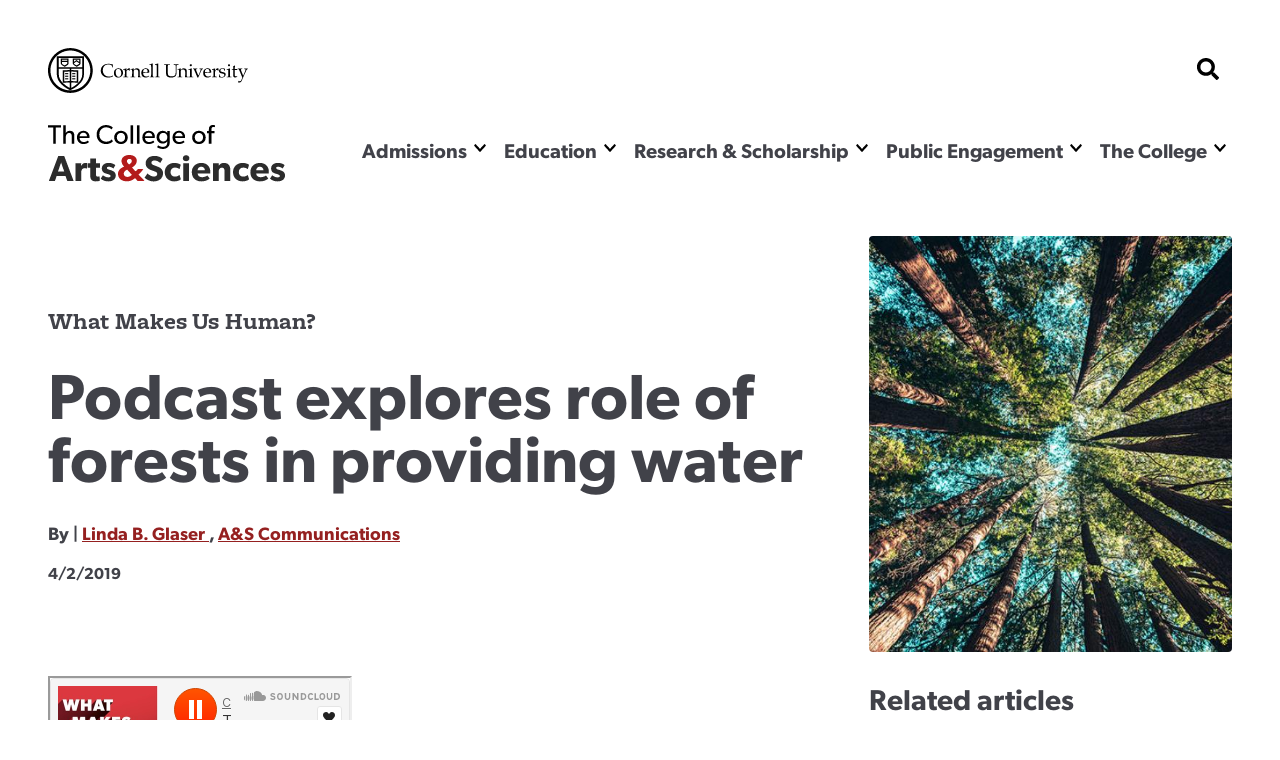

--- FILE ---
content_type: text/html; charset=UTF-8
request_url: https://as.cornell.edu/news/podcast-explores-role-forests-providing-water
body_size: 20412
content:
<!DOCTYPE html>

<html  lang="en" dir="ltr" prefix="og: https://ogp.me/ns#" >
                    <head>
            <script>
                document.getElementsByTagName("html")[0].classList.add('has-js');
            </script>
            <meta charset="utf-8" />
<meta name="description" content="“The Need for Trees,” a new episode of the “What Makes Us Human” podcast series, explores the critical role trees play in the earth’s water cycle." />
<link rel="canonical" href="https://as.cornell.edu/news/podcast-explores-role-forests-providing-water" />
<meta property="og:site_name" content="College of Arts &amp; Sciences" />
<meta property="og:url" content="https://as.cornell.edu/news/podcast-explores-role-forests-providing-water" />
<meta property="og:title" content="Podcast explores role of forests in providing water" />
<meta property="og:description" content="“The Need for Trees,” a new episode of the “What Makes Us Human” podcast series, explores the critical role trees play in the earth’s water cycle." />
<meta property="og:image" content="https://as.cornell.edutrees in a circle with the sky showing through" />
<meta name="Generator" content="Drupal 10 (https://www.drupal.org)" />
<meta name="MobileOptimized" content="width" />
<meta name="HandheldFriendly" content="true" />
<meta name="viewport" content="width=device-width, initial-scale=1.0" />
<link rel="icon" href="/sites/default/files/favicon-1_0.png" type="image/png" />

            <title>
                Podcast explores role of forests in providing water
            </title>
            <link rel="stylesheet" href="https://use.typekit.net/nqs5fcs.css">
            <link rel="stylesheet" media="all" href="/themes/contrib/stable/css/system/components/align.module.css?t8m0zh" />
<link rel="stylesheet" media="all" href="/themes/contrib/stable/css/system/components/fieldgroup.module.css?t8m0zh" />
<link rel="stylesheet" media="all" href="/themes/contrib/stable/css/system/components/container-inline.module.css?t8m0zh" />
<link rel="stylesheet" media="all" href="/themes/contrib/stable/css/system/components/clearfix.module.css?t8m0zh" />
<link rel="stylesheet" media="all" href="/themes/contrib/stable/css/system/components/details.module.css?t8m0zh" />
<link rel="stylesheet" media="all" href="/themes/contrib/stable/css/system/components/hidden.module.css?t8m0zh" />
<link rel="stylesheet" media="all" href="/themes/contrib/stable/css/system/components/item-list.module.css?t8m0zh" />
<link rel="stylesheet" media="all" href="/themes/contrib/stable/css/system/components/js.module.css?t8m0zh" />
<link rel="stylesheet" media="all" href="/themes/contrib/stable/css/system/components/nowrap.module.css?t8m0zh" />
<link rel="stylesheet" media="all" href="/themes/contrib/stable/css/system/components/position-container.module.css?t8m0zh" />
<link rel="stylesheet" media="all" href="/themes/contrib/stable/css/system/components/reset-appearance.module.css?t8m0zh" />
<link rel="stylesheet" media="all" href="/themes/contrib/stable/css/system/components/resize.module.css?t8m0zh" />
<link rel="stylesheet" media="all" href="/themes/contrib/stable/css/system/components/system-status-counter.css?t8m0zh" />
<link rel="stylesheet" media="all" href="/themes/contrib/stable/css/system/components/system-status-report-counters.css?t8m0zh" />
<link rel="stylesheet" media="all" href="/themes/contrib/stable/css/system/components/system-status-report-general-info.css?t8m0zh" />
<link rel="stylesheet" media="all" href="/themes/contrib/stable/css/system/components/tablesort.module.css?t8m0zh" />
<link rel="stylesheet" media="all" href="/themes/custom/curiosity/css/style.css?t8m0zh" />
<link rel="stylesheet" media="all" href="/themes/custom/curiosity/css/print.css?t8m0zh" />

            <script src="https://cdnjs.cloudflare.com/ajax/libs/gsap/3.11.4/gsap.min.js"></script>
<script src="https://cdnjs.cloudflare.com/ajax/libs/gsap/3.11.4/ScrollTrigger.min.js"></script>
<script src="https://cdn.jsdelivr.net/npm/gsap@3.12.5/dist/CustomEase.min.js"></script>

                        <script>
            window.MSInputMethodContext && document.documentMode && document.write( '<script src="https://cdn.jsdelivr.net/gh/nuxodin/ie11CustomProperties@4.1.0/ie11CustomProperties.min.js"><\/script>' );
            </script>
            <!-- Google Tag Manager -->
            <script>(function(w,d,s,l,i){w[l]=w[l]||[];w[l].push({'gtm.start':
            new Date().getTime(),event:'gtm.js'});var f=d.getElementsByTagName(s)[0],
            j=d.createElement(s),dl=l!='dataLayer'?'&l='+l:'';j.async=true;j.src=
            'https://www.googletagmanager.com/gtm.js?id='+i+dl;f.parentNode.insertBefore(j,f);
            })(window,document,'script','dataLayer','GTM-KWFHLFH');</script>
            <!-- End Google Tag Manager -->
                       
                    </head>
                <body >
        <!-- Google Tag Manager (noscript) -->
        <noscript><iframe src="https://www.googletagmanager.com/ns.html?id=GTM-KWFHLFH"
        height="0" width="0" style="display:none;visibility:hidden"></iframe></noscript>
        <!-- End Google Tag Manager (noscript) -->
            <span class="offscreen" aria-hidden="true">
                <svg xmlns="http://www.w3.org/2000/svg" xmlns:xlink="http://www.w3.org/1999/xlink">

<symbol id="figure-caption" viewBox="0 0 347 404" fill="none" xmlns="http://www.w3.org/2000/svg">
<path d="M61 168.5L117 119L181.5 181L226 137.5L285 181M55 272.5H78M146 272.5H191.5M55 323H288.5M56 71H290V223H56V71ZM34 391H313C324.598 391 334 381.598 334 370V34C334 22.402 324.598 13 313 13H34C22.402 13 13 22.402 13 34V370C13 381.598 22.402 391 34 391Z" stroke-width="25" stroke-linecap="round" stroke-linejoin="round"/>
</symbol>
<symbol viewBox="0 0 34 34" id="burger" xmlns="http://www.w3.org/2000/svg"><path d="M0 2a2 2 0 012-2h30a2 2 0 012 2v3.23H0V2zM0 9h34v6H0zM0 19h34v6H0zM0 28.77h34V32a2 2 0 01-2 2H2a2 2 0 01-2-2v-3.23z"/></symbol>

<symbol viewBox="0 0 52 32" id="chevron-down" xmlns="http://www.w3.org/2000/svg"><path d="M24.03 30.704L1.473 7.93a2.832 2.832 0 010-3.977l2.63-2.656a2.767 2.767 0 013.935-.005L26 19.341 43.962 1.29a2.767 2.767 0 013.934.005l2.631 2.656a2.831 2.831 0 010 3.977L27.97 30.704a2.767 2.767 0 01-3.94 0z"/></symbol>

<symbol fill="none" viewBox="0 0 52 52" id="search" xmlns="http://www.w3.org/2000/svg"><path d="M51.29 44.962L41.162 34.836a2.436 2.436 0 00-1.726-.711H37.78a21.021 21.021 0 004.469-13C42.25 9.455 32.794 0 21.125 0 9.455 0 0 9.455 0 21.125S9.455 42.25 21.125 42.25c4.905 0 9.415-1.666 13-4.469v1.656c0 .65.254 1.27.71 1.726L44.963 51.29a2.427 2.427 0 003.443 0l2.874-2.874a2.449 2.449 0 00.01-3.453zM21.124 34.125c-7.18 0-13-5.81-13-13 0-7.18 5.81-13 13-13 7.18 0 13 5.81 13 13 0 7.18-5.81 13-13 13z" fill="#000"/></symbol>

<symbol fill="none" viewBox="0 0 52 52" id="externalLink" xmlns="http://www.w3.org/2000/svg">
<path d="M11.9167 4.74996H4.74999C2.77097 4.74996 1.16666 6.35427 1.16666 8.33329V26.2499C1.16666 28.229 2.77097 29.8333 4.74999 29.8333H22.6666C24.6457 29.8333 26.25 28.229 26.25 26.2499V19.0833M19.0833 1.16663H29.8333M29.8333 1.16663V11.9166M29.8333 1.16663L11.9167 19.0833"/>
</symbol>

<clipPath id="mask-1" clipPathUnits="objectBoundingBox">
    <path d="M0.016,0.973 L0.002,0.013 C0.002,0.007,0.005,0.003,0.009,0.003 L0.979,0.024 C0.982,0.024,0.985,0.028,0.985,0.034 L1,0.992 C1,0.998,0.999,1,0.995,1 L0.022,0.983 C0.019,0.983,0.016,0.978,0.016,0.973" />
</clipPath> 

<clipPath id="mask-2" clipPathUnits="objectBoundingBox">
    <path d="M0.002,0.969 L0.014,0.019 C0.014,0.013,0.017,0.009,0.021,0.009 L0.995,0.001 C0.999,0.001,1,0.006,1,0.012 L0.994,0.991 C0.994,0.997,0.991,1,0.988,1 L0.008,0.98 C0.005,0.98,0.002,0.975,0.002,0.969" />
</clipPath>

<clipPath id="mask-3" clipPathUnits="objectBoundingBox">
    <path d="M0.002,0.978 L0.01,0.012 C0.01,0.006,0.013,0.001,0.017,0.001 L0.995,0.027 C0.999,0.027,1,0.032,1,0.037 L0.992,0.991 C0.992,0.997,0.989,1,0.985,1 L0.009,0.989 C0.005,0.989,0.002,0.984,0.002,0.978" />
</clipPath>

<clipPath id="pano-mask-1" clipPathUnits="objectBoundingBox">
    <path d="M0.993,0.02 L0.012,0 C0.008,0,0.005,0.005,0.005,0.012 L0,0.988 C0,0.995,0.003,1,0.007,1 L0.993,0.986 C0.997,0.986,1,0.98,1,0.974 V0.032 C1,0.026,0.997,0.02,0.993,0.02" />
</clipPath>

<clipPath id="open-quote" clipPathUnits="objectBoundingBox">
    <path d="M0.719,0 L1,0 L0.821,1 L0.489,1 L0.719,0 M0.231,0 L0.514,0 L0.335,1 L0,1 L0.231,0" />
</clipPath>

<clipPath id="close-quote" clipPathUnits="objectBoundingBox">
    <path d="M0.321,1 L0.532,0 L0.165,0 L0,1 L0.321,1 M0.789,1 L1,0 L0.633,0 L0.468,1 L0.789,1" />
</clipPath>

<clipPath id="chevron-up" clipPathUnits="objectBoundingBox">
    <path d="M0.541,0.027 L0.958,0.76 C0.98,0.795,1,0.853,0.993,0.888 L0.94,0.973 C0.919,1,0.883,1,0.861,0.974 L0.5,0.294 L0.141,0.974 C0.119,1,0.084,1,0.062,0.973 L0.009,0.888 C-0.013,0.853,0.009,0.795,0.031,0.76 L0.462,0.027 C0.483,-0.009,0.519,-0.009,0.541,0.027" />
</clipPath>

<clipPath id="twitter" clipPathUnits="objectBoundingBox">
    <path d="M0.007,0 L0.376,0.545 L0,1 H0.142 L0.439,0.639 L0.683,1 H1 L0.614,0.428 L0.966,0 H0.827 L0.551,0.334 L0.325,0 H0.007" />
</clipPath>


<clipPath id="linkedin" clipPathUnits="objectBoundingBox">
<path d="M0.929,0 H0.071 C0.032,0,0,0.032,0,0.072 V0.928 C0,0.968,0.032,1,0.071,1 H0.929 C0.968,1,1,0.968,1,0.928 V0.072 C1,0.032,0.968,0,0.929,0 M0.302,0.857 H0.154 V0.38 H0.302 V0.857 H0.302 M0.228,0.315 C0.181,0.315,0.142,0.276,0.142,0.229 C0.142,0.181,0.181,0.143,0.228,0.143 C0.275,0.143,0.314,0.181,0.314,0.229 C0.314,0.276,0.276,0.315,0.228,0.315 M0.858,0.857 H0.71 V0.625 C0.71,0.57,0.708,0.498,0.633,0.498 C0.555,0.498,0.544,0.559,0.544,0.621 V0.857 H0.395 V0.38 H0.538 V0.445 H0.54 C0.559,0.408,0.608,0.368,0.68,0.368 C0.83,0.368,0.858,0.467,0.858,0.596 V0.857" />
</clipPath>



<clipPath id="facebook" clipPathUnits="objectBoundingBox">
    <path d="M1,0.506 c0,-0.278,-0.224,-0.503,-0.5,-0.503 s-0.5,0.225,-0.5,0.503 c0,0.251,0.183,0.459,0.422,0.497 v-0.351 H0.295 v-0.145 h0.127 V0.395 c0,-0.126,0.075,-0.196,0.189,-0.196 c0.055,0,0.112,0.01,0.112,0.01 v0.124 H0.66 c-0.062,0,-0.081,0.039,-0.081,0.079 v0.094 h0.139 l-0.022,0.145 h-0.116 v0.351 C0.817,0.965,1,0.757,1,0.506" />
</clipPath>

<clipPath id="instagram" clipPathUnits="objectBoundingBox">
    <path d="M0.5,0 C0.364,0,0.347,0.001,0.294,0.003 C0.241,0.006,0.204,0.014,0.172,0.026 c-0.033,0.013,-0.061,0.03,-0.089,0.058 S0.039,0.14,0.026,0.173 C0.014,0.204,0.005,0.241,0.003,0.294 C0,0.347,0,0.364,0,0.5 s0.001,0.153,0.003,0.206 c0.002,0.053,0.011,0.09,0.023,0.121 c0.013,0.033,0.03,0.061,0.058,0.089 c0.028,0.028,0.056,0.045,0.089,0.058 c0.032,0.012,0.068,0.021,0.121,0.023 C0.347,1,0.364,1,0.5,1 s0.153,-0.001,0.206,-0.003 c0.053,-0.002,0.089,-0.011,0.121,-0.023 c0.033,-0.013,0.061,-0.03,0.089,-0.058 c0.028,-0.028,0.045,-0.056,0.058,-0.089 c0.012,-0.032,0.021,-0.068,0.023,-0.121 c0.002,-0.053,0.003,-0.07,0.003,-0.206 s-0.001,-0.153,-0.003,-0.206 c-0.002,-0.053,-0.011,-0.09,-0.023,-0.121 c-0.013,-0.033,-0.03,-0.061,-0.058,-0.089 C0.888,0.056,0.86,0.039,0.827,0.026 c-0.032,-0.012,-0.068,-0.021,-0.121,-0.023 C0.653,0.001,0.636,0,0.5,0 m0,0.09 c0.133,0,0.149,0.001,0.202,0.003 c0.049,0.002,0.075,0.01,0.093,0.017 c0.023,0.009,0.04,0.02,0.058,0.037 c0.017,0.017,0.028,0.034,0.037,0.058 c0.007,0.018,0.015,0.044,0.017,0.093 c0.002,0.053,0.003,0.069,0.003,0.202 s-0.001,0.149,-0.003,0.202 c-0.003,0.049,-0.011,0.075,-0.018,0.093 c-0.009,0.023,-0.02,0.04,-0.037,0.058 c-0.017,0.017,-0.034,0.028,-0.057,0.037 c-0.017,0.007,-0.044,0.015,-0.093,0.017 c-0.053,0.002,-0.069,0.003,-0.202,0.003 c-0.134,0,-0.149,-0.001,-0.202,-0.003 c-0.049,-0.003,-0.076,-0.011,-0.093,-0.018 c-0.024,-0.009,-0.04,-0.02,-0.057,-0.037 c-0.018,-0.017,-0.029,-0.034,-0.037,-0.057 c-0.007,-0.017,-0.015,-0.044,-0.017,-0.093 c-0.002,-0.052,-0.003,-0.069,-0.003,-0.202 c0,-0.133,0.001,-0.149,0.003,-0.203 c0.003,-0.049,0.011,-0.076,0.017,-0.093 c0.009,-0.024,0.02,-0.04,0.037,-0.058 c0.017,-0.017,0.034,-0.029,0.057,-0.037 c0.017,-0.007,0.044,-0.015,0.093,-0.018 c0.053,-0.002,0.069,-0.002,0.202,-0.002 l0.002,0.001 m0,0.153 c-0.142,0,-0.257,0.115,-0.257,0.257 c0,0.142,0.115,0.257,0.257,0.257 c0.142,0,0.257,-0.115,0.257,-0.257 c0,-0.142,-0.115,-0.257,-0.257,-0.257 M0.5,0.667 c-0.092,0,-0.167,-0.075,-0.167,-0.167 s0.075,-0.167,0.167,-0.167 s0.167,0.075,0.167,0.167 s-0.075,0.167,-0.167,0.167 m0.327,-0.434 c0,0.033,-0.027,0.06,-0.06,0.06 c-0.033,0,-0.06,-0.027,-0.06,-0.06 c0,-0.033,0.027,-0.06,0.06,-0.06 c0.033,0,0.06,0.027,0.06,0.06" />
</clipPath>

<clipPath id="bigamp" clipPathUnits="objectBoundingBox">
    <path d="m1,0.972,-0.22,-0.228 c0.052,-0.052,0.158,-0.153,0.18,-0.215 h-0.206 c-0.021,0.045,-0.038,0.062,-0.094,0.088 l-0.127,-0.144 c0.094,-0.05,0.182,-0.136,0.182,-0.248 c0,-0.15,-0.131,-0.225,-0.285,-0.225 c-0.155,0,-0.297,0.076,-0.297,0.231 c0,0.094,0.053,0.157,0.099,0.208 c-0.124,0.053,-0.232,0.138,-0.232,0.277 c0,0.192,0.159,0.284,0.338,0.284 c0.126,0,0.211,-0.041,0.309,-0.12 l0.095,0.103 h0.257 m-0.476,-0.74 c0,0.062,-0.064,0.102,-0.106,0.129 l-0.032,-0.035 c-0.015,-0.018,-0.046,-0.049,-0.046,-0.091 c0,-0.053,0.038,-0.085,0.094,-0.085 c0.055,0,0.091,0.029,0.091,0.083 m0.003,0.52 c-0.036,0.041,-0.102,0.081,-0.173,0.081 c-0.073,0,-0.136,-0.049,-0.136,-0.124 c0,-0.074,0.057,-0.113,0.102,-0.138 l0.028,-0.015" />
</clipPath>



<symbol viewBox="0 0 241 72" fill="none" xmlns="http://www.w3.org/2000/svg" id="whitelogo">
<path d="M118.044 50.44C118.044 48.208 117.144 46.696 116.1 45.652C114.984 44.536 113.328 43.888 112.644 43.636C111.852 43.312 110.016 42.664 108.936 42.232C107.82 41.8 106.416 41.224 106.416 39.712C106.416 38.2 107.784 37.48 109.656 37.48C111.528 37.48 113.76 38.56 115.2 40L117.684 35.932C115.992 34.24 112.68 32.872 109.8 32.872C106.92 32.872 104.652 33.664 103.248 34.852C101.808 36.04 100.656 37.912 100.656 40.288C100.656 42.628 101.52 44.068 102.6 45.076C103.68 46.12 104.94 46.588 105.552 46.876C106.38 47.236 108.252 47.884 109.332 48.28C110.412 48.676 112.248 49.324 112.248 51.016C112.248 52.672 110.808 53.572 108.936 53.572C107.028 53.572 104.256 52.312 102.456 50.44L99.576 54.688C101.592 56.56 104.796 58.432 108.396 58.432C111.06 58.432 113.364 57.784 115.128 56.38C116.928 54.976 118.044 52.816 118.044 50.44ZM134.487 51.916C134.487 51.916 132.687 53.644 129.987 53.644C127.287 53.644 125.523 51.88 125.523 49.072C125.523 46.264 127.467 44.572 129.915 44.572C132.399 44.572 133.983 45.76 134.487 46.156L135.747 41.8C135.747 41.8 133.695 39.928 129.159 39.928C124.299 39.928 119.727 43.24 119.727 49.18C119.727 55.084 124.227 58.396 129.087 58.396C133.803 58.396 135.675 56.416 135.855 56.272L134.487 51.916ZM144.366 35.212C144.366 33.448 143.034 32.224 141.09 32.224C139.146 32.224 137.814 33.448 137.814 35.212C137.814 37.012 139.146 38.2 141.09 38.2C143.034 38.2 144.366 37.012 144.366 35.212ZM143.97 40.252H138.21V58H143.97V40.252ZM165.266 48.604C165.266 43.42 161.63 39.928 156.374 39.928C151.118 39.928 146.798 43.276 146.798 49.144C146.798 55.012 150.794 58.396 156.266 58.396C161.774 58.396 164.114 55.948 164.69 55.516L162.422 52.528C161.414 53.212 159.398 54.22 157.094 54.22C154.754 54.22 152.81 53.068 152.558 50.512H165.194C165.194 50.512 165.266 49.468 165.266 48.604ZM152.594 47.236C152.666 45.544 153.89 43.672 156.266 43.672C158.678 43.672 159.866 45.616 159.902 47.236H152.594ZM185.34 47.524C185.34 43.24 184.008 39.928 178.86 39.928C176.304 39.928 174.684 41.224 173.712 42.808H173.64L173.676 40.252H167.916V58H173.676V49.216C173.676 46.66 174.36 44.644 176.844 44.644C179.22 44.644 179.58 46.408 179.58 48.748V58H185.34V47.524ZM202.761 51.916C202.761 51.916 200.961 53.644 198.261 53.644C195.561 53.644 193.797 51.88 193.797 49.072C193.797 46.264 195.741 44.572 198.189 44.572C200.673 44.572 202.257 45.76 202.761 46.156L204.021 41.8C204.021 41.8 201.969 39.928 197.433 39.928C192.573 39.928 188.001 43.24 188.001 49.18C188.001 55.084 192.501 58.396 197.361 58.396C202.077 58.396 203.949 56.416 204.129 56.272L202.761 51.916ZM223.836 48.604C223.836 43.42 220.2 39.928 214.944 39.928C209.688 39.928 205.368 43.276 205.368 49.144C205.368 55.012 209.364 58.396 214.836 58.396C220.344 58.396 222.684 55.948 223.26 55.516L220.992 52.528C219.984 53.212 217.968 54.22 215.664 54.22C213.324 54.22 211.38 53.068 211.128 50.512H223.764C223.764 50.512 223.836 49.468 223.836 48.604ZM211.164 47.236C211.236 45.544 212.46 43.672 214.836 43.672C217.248 43.672 218.436 45.616 218.472 47.236H211.164ZM240.022 52.528C240.022 50.656 239.158 49.504 238.582 48.928C237.97 48.352 237.07 47.884 236.278 47.596C235.522 47.308 234.982 47.128 233.758 46.768C232.534 46.408 231.166 45.976 231.166 45.04C231.166 44.104 231.922 43.744 233.29 43.744C234.73 43.744 236.746 44.68 237.754 45.472L239.626 42.088C238.618 41.26 236.53 39.892 232.822 39.892C229.114 39.892 226.09 42.016 226.09 45.472C226.09 48.64 228.286 49.756 229.114 50.116C229.942 50.476 230.95 50.764 231.634 50.944C232.282 51.16 234.874 51.736 234.874 52.888C234.874 54.04 233.866 54.4 232.426 54.4C230.986 54.4 228.61 53.464 227.17 52.24L225.01 55.66C227.026 57.568 229.834 58.396 232.498 58.396C234.874 58.396 236.638 57.856 237.934 56.848C239.23 55.804 240.022 54.364 240.022 52.528Z" fill="#DFDFDF"/>
<path d="M16.264 33.124H10.216L0.856 58H6.904L8.668 52.996H17.524L19.288 58H25.624L16.264 33.124ZM10 48.46L13.096 39.532L16.192 48.46H10ZM39.3648 40.252C39.3648 40.252 38.7528 39.928 37.5648 39.928C35.6568 39.928 34.1808 40.828 33.1728 42.772H33.1008L33.1368 40.252H27.3768V58H33.1368V50.116C33.1368 48.136 33.6048 46.984 34.0368 46.408C34.4688 45.832 35.4048 45.112 36.7008 45.112C37.7088 45.112 38.4648 45.364 38.7888 45.544H39.0408L39.3648 40.252ZM51.8826 40.288H47.9586V35.464H42.1626V40.288H39.6426V44.644H42.1626V51.52C42.1626 54.22 42.5226 55.696 43.4226 56.74C44.3226 57.784 45.6906 58.396 47.7426 58.396C49.8306 58.396 51.4146 57.928 51.8466 57.82L51.5586 53.32C51.5586 53.32 50.7306 53.644 49.8306 53.644C49.0746 53.644 48.7146 53.5 48.4626 53.212C48.1746 52.888 47.9586 52.528 47.9586 51.016V44.644H51.8826V40.288ZM67.737 52.528C67.737 50.656 66.873 49.504 66.297 48.928C65.685 48.352 64.785 47.884 63.993 47.596C63.237 47.308 62.697 47.128 61.473 46.768C60.249 46.408 58.881 45.976 58.881 45.04C58.881 44.104 59.637 43.744 61.005 43.744C62.445 43.744 64.461 44.68 65.469 45.472L67.341 42.088C66.333 41.26 64.245 39.892 60.537 39.892C56.829 39.892 53.805 42.016 53.805 45.472C53.805 48.64 56.001 49.756 56.829 50.116C57.657 50.476 58.665 50.764 59.349 50.944C59.997 51.16 62.589 51.736 62.589 52.888C62.589 54.04 61.581 54.4 60.141 54.4C58.701 54.4 56.325 53.464 54.885 52.24L52.725 55.66C54.741 57.568 57.549 58.396 60.213 58.396C62.589 58.396 64.353 57.856 65.649 56.848C66.945 55.804 67.737 54.364 67.737 52.528Z" fill="#DFDFDF"/>
<path d="M16.804 2.68H3.196V4.948H8.656V22H11.372V4.948H16.804V2.68ZM30.5793 14.076C30.5793 10.912 29.6553 8.448 25.8193 8.448C23.8873 8.448 22.4313 9.484 21.7313 10.8H21.6753V2.68H19.0153V22H21.6753V15.42C21.6753 12.76 22.7113 10.66 25.1473 10.66C27.5833 10.66 27.8913 12.564 27.8913 14.468V22H30.5793V14.076ZM46.3672 14.804C46.3672 11.08 43.7632 8.448 40.0672 8.448C36.3712 8.448 33.3192 11.136 33.3192 15.336C33.3192 19.564 36.0352 22.308 39.9832 22.308C43.9592 22.308 45.6672 20.348 45.8352 20.208L44.7152 18.668C44.4072 18.864 42.8112 20.208 40.3192 20.208C37.8552 20.208 36.1752 18.612 36.0352 15.98H46.2832C46.2832 15.98 46.3672 15.308 46.3672 14.804ZM36.0632 14.188C36.1472 12.592 37.3232 10.38 39.9832 10.38C42.6712 10.38 43.7912 12.704 43.8192 14.188H36.0632ZM69.5656 17.492C68.3056 18.864 66.3456 19.844 63.7976 19.844C59.6536 19.844 56.6016 16.848 56.6016 12.312C56.6016 7.776 59.6256 4.78 63.7976 4.78C66.4856 4.78 68.6416 6.18 69.3976 7.132L70.5456 4.948C69.4816 3.912 67.2976 2.4 63.6856 2.4C58.1416 2.4 53.8016 6.348 53.8016 12.368C53.8016 18.388 58.0576 22.336 63.6856 22.336C67.3536 22.336 69.5376 20.824 70.7416 19.48L69.5656 17.492ZM86.1493 15.392C86.1493 11.276 83.0693 8.448 79.1213 8.448C75.1453 8.448 72.0653 11.276 72.0653 15.392C72.0653 19.536 75.1453 22.308 79.1213 22.308C83.0693 22.308 86.1493 19.536 86.1493 15.392ZM83.4333 15.308C83.4333 17.94 81.7813 20.012 79.1213 20.012C76.4333 20.012 74.7813 17.94 74.7813 15.308C74.7813 12.704 76.4333 10.632 79.1213 10.632C81.7813 10.632 83.4333 12.704 83.4333 15.308ZM91.7574 2.68H89.0974V22H91.7574V2.68ZM98.4019 2.68H95.7419V22H98.4019V2.68ZM114.398 14.804C114.398 11.08 111.794 8.448 108.098 8.448C104.402 8.448 101.35 11.136 101.35 15.336C101.35 19.564 104.066 22.308 108.014 22.308C111.99 22.308 113.698 20.348 113.866 20.208L112.746 18.668C112.438 18.864 110.842 20.208 108.35 20.208C105.886 20.208 104.206 18.612 104.066 15.98H114.314C114.314 15.98 114.398 15.308 114.398 14.804ZM104.094 14.188C104.178 12.592 105.354 10.38 108.014 10.38C110.702 10.38 111.822 12.704 111.85 14.188H104.094ZM129.947 8.7H127.287L127.315 10.8H127.231C126.447 9.568 124.907 8.448 122.583 8.448C119.167 8.448 116.171 10.912 116.171 15.14C116.171 19.368 119.167 21.832 122.583 21.832C124.823 21.832 126.335 20.796 127.231 19.452H127.287V20.124C127.287 21.944 126.811 23.204 126.279 23.848C125.747 24.52 124.627 25.304 122.639 25.304C120.651 25.304 118.579 24.24 117.879 23.624L116.619 25.5C117.011 25.78 119.279 27.488 122.555 27.488C125.859 27.488 127.511 26.144 128.491 24.94C129.471 23.764 129.947 22.14 129.947 19.2V8.7ZM127.371 15.14C127.371 17.66 125.887 19.648 123.143 19.648C120.427 19.648 118.915 17.66 118.915 15.14C118.915 12.62 120.427 10.604 123.143 10.604C125.887 10.604 127.371 12.62 127.371 15.14ZM145.816 14.804C145.816 11.08 143.212 8.448 139.516 8.448C135.82 8.448 132.768 11.136 132.768 15.336C132.768 19.564 135.484 22.308 139.432 22.308C143.408 22.308 145.116 20.348 145.284 20.208L144.164 18.668C143.856 18.864 142.26 20.208 139.768 20.208C137.304 20.208 135.624 18.612 135.484 15.98H145.732C145.732 15.98 145.816 15.308 145.816 14.804ZM135.512 14.188C135.596 12.592 136.772 10.38 139.432 10.38C142.12 10.38 143.24 12.704 143.268 14.188H135.512ZM167.251 15.392C167.251 11.276 164.171 8.448 160.223 8.448C156.247 8.448 153.167 11.276 153.167 15.392C153.167 19.536 156.247 22.308 160.223 22.308C164.171 22.308 167.251 19.536 167.251 15.392ZM164.535 15.308C164.535 17.94 162.883 20.012 160.223 20.012C157.535 20.012 155.883 17.94 155.883 15.308C155.883 12.704 157.535 10.632 160.223 10.632C162.883 10.632 164.535 12.704 164.535 15.308ZM176.947 2.68C176.947 2.68 176.191 2.372 174.651 2.372C173.111 2.372 172.047 3.1 171.459 3.828C170.899 4.528 170.563 5.648 170.563 7.384V8.728H168.659V10.884H170.563V22H173.223V10.884H176.387V8.728H173.223V7.244C173.223 5.732 173.503 4.416 175.267 4.416C176.023 4.416 176.779 4.668 176.779 4.668L176.947 2.68Z" fill="#DFDFDF"/>
<path d="M97.32 57.5837L91.5406 51.5835C92.9027 50.2215 95.6904 47.5459 96.2799 45.9146H90.8479C90.3034 47.097 89.8545 47.5459 88.3749 48.2337L85.0251 44.4421C87.4914 43.1169 89.8105 40.8714 89.8105 37.9265C89.8105 33.9877 86.3503 31.9999 82.301 31.9999C78.215 31.9999 74.4971 33.9877 74.4971 38.0738C74.4971 40.5401 75.8959 42.1966 77.1107 43.5587C73.8345 44.9575 71 47.203 71 50.8473C71 55.8904 75.1965 58.3199 79.9083 58.3199C83.2213 58.3199 85.4668 57.2524 88.0436 55.1542L90.5467 57.8782H97.32V57.5837ZM84.8042 38.1106C84.8042 39.7303 83.1109 40.7978 82.0065 41.4972L81.1599 40.577C80.755 40.0984 79.9451 39.2886 79.9451 38.1842C79.9451 36.7854 80.939 35.9387 82.4115 35.9387C83.8471 35.9387 84.8042 36.7118 84.8042 38.1106ZM84.8778 51.8044C83.9207 52.8719 82.1906 53.9394 80.3132 53.9394C78.399 53.9394 76.7425 52.651 76.7425 50.6632C76.7425 48.7122 78.2518 47.6815 79.4298 47.0189L80.166 46.614L84.8778 51.8044Z" fill="white"/>
</symbol>


<clipPath width="33" height="33" viewBox="0 0 33 33" fill="none" xmlns="http://www.w3.org/2000/clippath" id="checklist">
<path d="M27.2601 3.09375H22.6875V2.0625C22.6875 1.789 22.5789 1.52669 22.3855 1.3333C22.1921 1.1399 21.9298 1.03125 21.6562 1.03125H11.3438C11.0702 1.03125 10.8079 1.1399 10.6145 1.3333C10.4211 1.52669 10.3125 1.789 10.3125 2.0625V3.09375H5.73994C5.03838 3.09457 4.36578 3.37363 3.8697 3.8697C3.37363 4.36578 3.09457 5.03838 3.09375 5.73994V29.3226C3.09457 30.0241 3.37363 30.6967 3.8697 31.1928C4.36578 31.6889 5.03838 31.9679 5.73994 31.9688H27.2601C27.9616 31.9679 28.6342 31.6889 29.1303 31.1928C29.6264 30.6967 29.9054 30.0241 29.9062 29.3226V5.73994C29.9054 5.03838 29.6264 4.36578 29.1303 3.8697C28.6342 3.37363 27.9616 3.09457 27.2601 3.09375ZM12.375 3.09375H20.625V5.15625H12.375V3.09375ZM27.8438 29.3226C27.8435 29.4773 27.7819 29.6256 27.6725 29.735C27.5631 29.8444 27.4148 29.906 27.2601 29.9062H5.73994C5.58522 29.906 5.43691 29.8444 5.32751 29.735C5.21811 29.6256 5.15652 29.4773 5.15625 29.3226V5.73994C5.15652 5.58522 5.21811 5.43691 5.32751 5.32751C5.43691 5.21811 5.58522 5.15652 5.73994 5.15625H10.3125V6.1875C10.3125 6.461 10.4211 6.72331 10.6145 6.9167C10.8079 7.1101 11.0702 7.21875 11.3438 7.21875H21.6562C21.9298 7.21875 22.1921 7.1101 22.3855 6.9167C22.5789 6.72331 22.6875 6.461 22.6875 6.1875V5.15625H27.2601C27.4148 5.15652 27.5631 5.21811 27.6725 5.32751C27.7819 5.43691 27.8435 5.58522 27.8438 5.73994V29.3226Z" fill="black"/>
<path d="M12.6771 9.58343L10.3125 11.9481L8.97907 10.6147C8.88394 10.5162 8.77015 10.4376 8.64433 10.3836C8.51852 10.3295 8.3832 10.3011 8.24627 10.2999C8.10934 10.2987 7.97354 10.3248 7.84681 10.3766C7.72007 10.4285 7.60493 10.5051 7.5081 10.6019C7.41127 10.6987 7.3347 10.8139 7.28285 10.9406C7.231 11.0673 7.2049 11.2031 7.20609 11.3401C7.20728 11.477 7.23573 11.6123 7.28978 11.7381C7.34383 11.8639 7.42239 11.9777 7.52088 12.0729L9.58339 14.1354C9.77677 14.3287 10.039 14.4373 10.3125 14.4373C10.5859 14.4373 10.8482 14.3287 11.0416 14.1354L14.1353 11.0416C14.3232 10.8471 14.4271 10.5866 14.4248 10.3162C14.4224 10.0458 14.314 9.78719 14.1228 9.59599C13.9316 9.40479 13.6729 9.29633 13.4025 9.29398C13.1321 9.29163 12.8716 9.39558 12.6771 9.58343Z" fill="black"/>
<path d="M24.75 11.3438H17.5312C17.2577 11.3438 16.9954 11.4524 16.802 11.6458C16.6086 11.8392 16.5 12.1015 16.5 12.375C16.5 12.6485 16.6086 12.9108 16.802 13.1042C16.9954 13.2976 17.2577 13.4062 17.5312 13.4062H24.75C25.0235 13.4062 25.2858 13.2976 25.4792 13.1042C25.6726 12.9108 25.7812 12.6485 25.7812 12.375C25.7812 12.1015 25.6726 11.8392 25.4792 11.6458C25.2858 11.4524 25.0235 11.3438 24.75 11.3438Z" fill="black"/>
<path d="M12.6771 15.7709L10.3125 18.1356L8.97907 16.8022C8.88394 16.7037 8.77015 16.6251 8.64433 16.5711C8.51852 16.517 8.3832 16.4886 8.24627 16.4874C8.10934 16.4862 7.97354 16.5123 7.84681 16.5641C7.72007 16.616 7.60493 16.6926 7.5081 16.7894C7.41127 16.8862 7.3347 17.0014 7.28285 17.1281C7.231 17.2548 7.2049 17.3906 7.20609 17.5276C7.20728 17.6645 7.23573 17.7998 7.28978 17.9256C7.34383 18.0514 7.42239 18.1652 7.52088 18.2604L9.58339 20.3229C9.77677 20.5162 10.039 20.6248 10.3125 20.6248C10.5859 20.6248 10.8482 20.5162 11.0416 20.3229L14.1353 17.2291C14.3232 17.0346 14.4271 16.7741 14.4248 16.5037C14.4224 16.2333 14.314 15.9747 14.1228 15.7835C13.9316 15.5923 13.6729 15.4838 13.4025 15.4815C13.1321 15.4791 12.8716 15.5831 12.6771 15.7709Z" fill="black"/>
<path d="M24.75 17.5312H17.5312C17.2577 17.5312 16.9954 17.6399 16.802 17.8333C16.6086 18.0267 16.5 18.289 16.5 18.5625C16.5 18.836 16.6086 19.0983 16.802 19.2917C16.9954 19.4851 17.2577 19.5938 17.5312 19.5938H24.75C25.0235 19.5938 25.2858 19.4851 25.4792 19.2917C25.6726 19.0983 25.7812 18.836 25.7812 18.5625C25.7812 18.289 25.6726 18.0267 25.4792 17.8333C25.2858 17.6399 25.0235 17.5312 24.75 17.5312Z" fill="black"/>
<path d="M12.6771 21.9584L10.3125 24.3231L8.97907 22.9897C8.88394 22.8912 8.77015 22.8126 8.64433 22.7586C8.51852 22.7045 8.3832 22.6761 8.24627 22.6749C8.10934 22.6737 7.97354 22.6998 7.84681 22.7516C7.72007 22.8035 7.60493 22.8801 7.5081 22.9769C7.41127 23.0737 7.3347 23.1889 7.28285 23.3156C7.231 23.4423 7.2049 23.5781 7.20609 23.7151C7.20728 23.852 7.23573 23.9873 7.28978 24.1131C7.34383 24.2389 7.42239 24.3527 7.52088 24.4479L9.58339 26.5104C9.77677 26.7037 10.039 26.8123 10.3125 26.8123C10.5859 26.8123 10.8482 26.7037 11.0416 26.5104L14.1353 23.4166C14.3232 23.2221 14.4271 22.9616 14.4248 22.6912C14.4224 22.4208 14.314 22.1622 14.1228 21.971C13.9316 21.7798 13.6729 21.6713 13.4025 21.669C13.1321 21.6666 12.8716 21.7706 12.6771 21.9584Z" fill="black"/>
<path d="M24.75 23.7188H17.5312C17.2577 23.7188 16.9954 23.8274 16.802 24.0208C16.6086 24.2142 16.5 24.4765 16.5 24.75C16.5 25.0235 16.6086 25.2858 16.802 25.4792C16.9954 25.6726 17.2577 25.7812 17.5312 25.7812H24.75C25.0235 25.7812 25.2858 25.6726 25.4792 25.4792C25.6726 25.2858 25.7812 25.0235 25.7812 24.75C25.7812 24.4765 25.6726 24.2142 25.4792 24.0208C25.2858 23.8274 25.0235 23.7188 24.75 23.7188Z" fill="black"/>
</clipPath>


<clipPath width="33" height="33" viewBox="0 0 33 33" fill="none" id="alert" xmlns="http://www.w3.org/2000/svg">

<path d="M16.5 0C13.2366 0 10.0465 0.967708 7.3331 2.78075C4.61969 4.59379 2.50484 7.17074 1.256 10.1857C0.00714922 13.2007 -0.319606 16.5183 0.31705 19.719C0.953706 22.9197 2.52518 25.8597 4.83275 28.1673C7.14031 30.4748 10.0803 32.0463 13.281 32.6829C16.4817 33.3196 19.7993 32.9929 22.8143 31.744C25.8293 30.4952 28.4062 28.3803 30.2193 25.6669C32.0323 22.9535 33 19.7634 33 16.5C32.9953 12.1254 31.2554 7.93129 28.162 4.83796C25.0687 1.74464 20.8746 0.00473149 16.5 0V0ZM16.5 30.25C13.7805 30.25 11.1221 29.4436 8.86092 27.9327C6.59974 26.4218 4.83737 24.2744 3.79666 21.7619C2.75596 19.2494 2.48366 16.4847 3.01421 13.8175C3.54476 11.1503 4.85432 8.70025 6.77729 6.77728C8.70026 4.85431 11.1503 3.54475 13.8175 3.0142C16.4848 2.48366 19.2494 2.75595 21.7619 3.79666C24.2744 4.83736 26.4218 6.59973 27.9327 8.86091C29.4436 11.1221 30.25 13.7805 30.25 16.5C30.246 20.1455 28.7961 23.6405 26.2183 26.2183C23.6405 28.796 20.1455 30.246 16.5 30.25Z" fill="#B31B1B"/>
<path d="M16.5 6.875C16.1353 6.875 15.7856 7.01987 15.5277 7.27773C15.2699 7.53559 15.125 7.88533 15.125 8.25V19.25C15.125 19.6147 15.2699 19.9644 15.5277 20.2223C15.7856 20.4801 16.1353 20.625 16.5 20.625C16.8647 20.625 17.2144 20.4801 17.4723 20.2223C17.7301 19.9644 17.875 19.6147 17.875 19.25V8.25C17.875 7.88533 17.7301 7.53559 17.4723 7.27773C17.2144 7.01987 16.8647 6.875 16.5 6.875Z" fill="#B31B1B"/>
<path d="M17.875 24.75C17.875 23.9906 17.2594 23.375 16.5 23.375C15.7406 23.375 15.125 23.9906 15.125 24.75C15.125 25.5094 15.7406 26.125 16.5 26.125C17.2594 26.125 17.875 25.5094 17.875 24.75Z" fill="#B31B1B"/>

</clipPath>


</svg>

            </span>
            

              <div class="dialog-off-canvas-main-canvas" data-off-canvas-main-canvas>
    

			


<header
    class="header" id="top">
    <!--
                                                                              ***  SKIP NAV  ***
                                                                              -->
    <div id="skip">
        <a href="#mainNavigation">
            Jump to main navigation
        </a>
        <a href="#mainContent">
            Jump to main content
        </a>
    </div>

    <a href="http://cornell.edu" title="Cornell University" class="cu-logo">
        Cornell University
    </a>
    <a class="as-logo" href="/" title="College of Arts & Sciences">
        The College of Arts & Sciences
    </a>

    <nav class="header__mainNav" id="mainNavigation" aria-label="Main Navigation">
        
              <ul class='mainNav'>
          
            <li class='mainNav__item mainNav__item--with-sub'>
                            <a href="/admissions" class="mainNav__link mainNav__link--with-sub" data-drupal-link-system-path="node/73420">Admissions</a>
                            <button class="mainNav__subNavToggle" aria-haspopup="true"  aria-expanded="false">
            <svg class='icon icon--arrow' viewbox='0 0 52 32'>
              <use xlink:href='#chevron-down'></use>
            </svg>
            <span class="sr-only">open subnavigation</span>
          </button>
                        <ul class = 'subNav subNav--level1' aria-label=" menu">
          
            <li class='subNav__item'>
                            <a href="/admissions/admissions-requirements-and-process" data-drupal-link-system-path="node/73427">Requirements and process</a>
                        </li>
      
            <li class='subNav__item'>
                            <a href="/admissions/information-sessions">Visits/Information Sessions</a>
                        </li>
      
            <li class='subNav__item'>
                            <a href="/admissions/ambassadors">A&amp;S Ambassadors</a>
                        </li>
        </ul>
  
              </li>
      
            <li class='mainNav__item mainNav__item--with-sub'>
                            <a href="/education" class="mainNav__link mainNav__link--with-sub" data-drupal-link-system-path="node/73417">Education</a>
                            <button class="mainNav__subNavToggle" aria-haspopup="true"  aria-expanded="false">
            <svg class='icon icon--arrow' viewbox='0 0 52 32'>
              <use xlink:href='#chevron-down'></use>
            </svg>
            <span class="sr-only">open subnavigation</span>
          </button>
                        <ul class = 'subNav subNav--level1' aria-label=" menu">
          
            <li class='subNav__item'>
                            <a href="/majors-and-minors" data-drupal-link-system-path="majors-and-minors">Majors and Minors</a>
                        </li>
      
            <li class='subNav__item'>
                            <a href="/education/degree-requirements" data-drupal-link-system-path="node/83810">Degree Requirements</a>
                        </li>
      
            <li class='subNav__item'>
                            <a href="/education/curriculum" data-drupal-link-system-path="node/83812">An Innovative Curriculum</a>
                        </li>
      
            <li class='subNav__item'>
                            <a href="/student-services" data-drupal-link-system-path="node/83828">Student Services</a>
                        </li>
      
            <li class='subNav__item'>
                            <a href="/education/special-academic-opportunities" data-drupal-link-system-path="node/83820">Special Academic Opportunities</a>
                        </li>
      
            <li class='subNav__item'>
                            <a href="/education/education-innovation">Education Innovation</a>
                        </li>
        </ul>
  
              </li>
      
            <li class='mainNav__item mainNav__item--with-sub'>
                            <a href="/research" class="mainNav__link mainNav__link--with-sub" data-drupal-link-system-path="node/73418">Research &amp; Scholarship</a>
                            <button class="mainNav__subNavToggle" aria-haspopup="true"  aria-expanded="false">
            <svg class='icon icon--arrow' viewbox='0 0 52 32'>
              <use xlink:href='#chevron-down'></use>
            </svg>
            <span class="sr-only">open subnavigation</span>
          </button>
                        <ul class = 'subNav subNav--level1' aria-label=" menu">
          
            <li class='subNav__item'>
                            <a href="/research/undergraduate-research" data-drupal-link-system-path="node/87378">Undergraduate Research</a>
                        </li>
      
            <li class='subNav__item'>
                            <a href="/research/nexus-scholars" data-drupal-link-system-path="node/90856">Nexus Scholars Program</a>
                        </li>
      
            <li class='subNav__item'>
                            <a href="/research/humanities-scholars-program" data-drupal-link-system-path="node/73423">Humanities Scholars Program</a>
                        </li>
      
            <li class='subNav__item'>
                            <a href="/research/klarman-fellowships" data-drupal-link-system-path="node/73422">Klarman Fellows</a>
                        </li>
      
            <li class='subNav__item'>
                            <a href="/research/entrepreneurship" data-drupal-link-system-path="node/90710">Research Entrepreneurship</a>
                        </li>
        </ul>
  
              </li>
      
            <li class='mainNav__item mainNav__item--with-sub'>
                            <a href="/public-engagement-local-and-global" class="mainNav__link mainNav__link--with-sub" data-drupal-link-system-path="node/73419">Public Engagement</a>
                            <button class="mainNav__subNavToggle" aria-haspopup="true"  aria-expanded="false">
            <svg class='icon icon--arrow' viewbox='0 0 52 32'>
              <use xlink:href='#chevron-down'></use>
            </svg>
            <span class="sr-only">open subnavigation</span>
          </button>
                        <ul class = 'subNav subNav--level1' aria-label=" menu">
          
            <li class='subNav__item'>
                            <a href="/public-engagement/distinguished-visiting-journalists">Distinguished Visiting Journalists</a>
                        </li>
      
            <li class='subNav__item'>
                            <a href="/public-engagement/arts-unplugged" data-drupal-link-system-path="node/90038">Arts Unplugged</a>
                        </li>
      
            <li class='subNav__item'>
                            <a href="/public-engagement/antisemitism-and-islamophobia-examined" data-drupal-link-system-path="node/94052">Antisemitism and Islamophobia Examined</a>
                        </li>
        </ul>
  
              </li>
      
            <li class='mainNav__item mainNav__item--with-sub'>
                            <a href="/about" class="mainNav__link mainNav__link--with-sub" data-drupal-link-system-path="node/73421">The College</a>
                            <button class="mainNav__subNavToggle" aria-haspopup="true"  aria-expanded="false">
            <svg class='icon icon--arrow' viewbox='0 0 52 32'>
              <use xlink:href='#chevron-down'></use>
            </svg>
            <span class="sr-only">open subnavigation</span>
          </button>
                        <ul class = 'subNav subNav--level1' aria-label=" menu">
          
            <li class='subNav__item'>
                            <a href="/departments-and-programs" data-drupal-link-system-path="departments-and-programs">Departments and Programs</a>
                        </li>
      
            <li class='subNav__item'>
                            <a href="/directory" data-drupal-link-system-path="directory">Directory</a>
                        </li>
      
            <li class='subNav__item'>
                            <a href="/about/student-life" data-drupal-link-system-path="node/87380">Student Life</a>
                        </li>
      
            <li class='subNav__item'>
                            <a href="/college/diversity-equity-inclusion-and-accessibility" data-drupal-link-system-path="node/91454">Diversity, Equity, Inclusion, and Accessibility</a>
                        </li>
      
            <li class='subNav__item'>
                            <a href="/about/leadership">Leadership</a>
                        </li>
      
            <li class='subNav__item'>
                            <a href="/about/awards">Awards</a>
                        </li>
      
            <li class='subNav__item'>
                            <a href="/about/facilities">Facilities</a>
                        </li>
        </ul>
  
              </li>
        </ul>
  



    </nav>
    <div class="header__buttons">
        <div class="iconButton iconButton--showNav">
            <button class="icon icon--button nav-opener" id="nav-opener" aria-label="open the main navigation">
                <span class="sr-only">
                    Open main nav
                </span>
                <span class="bar" aria-hidden="true"></span>
                            </button>
        </div>
        <div class="iconButton iconButton--search">
            <button class="icon icon--button search-opener" id="search-opener" aria-label="show search bar">
                <span class="sr-only">
                    Open search
                </span>
                <svg class='icon icon--search' viewbox='0 0 52 32' aria-hidden="true">
                    <use xlink:href='#search'></use>
                </svg>
            </button>
        </div>
    </div>
    <div class="header__searchForm">
        <form action="/site-search" id="header__searchform" class="form form--overlaySearch">
            <span class="field-wrapper">
                <label for="search-keywords">
                    Search for:
                </label>
                <input data-drupal-selector="edit-keywords" type="text" id="search-keywords" name="fulltext" value="" size="30" maxlength="128" class="form-text form-item__textfield"/>
            </span>
            <div class="field-wrapper">
                <input data-drupal-selector="edit-submit-search" type="submit" id="edit-submit-search" value="Search" class="js-form-submit form-submit form-item__submit"/>
            </div>
        </form>
    </div>
</header>
					
	
	
	
	

	
    
    





<main class="article main" id="mainContent">
	
	
	
	<div class="article__title">
    <h1 class="title">Podcast explores role of forests in providing water</h1>
		<p class="article__label">
			
        
        What Makes Us Human?
        
    
		</p>
					<p class="article__byline">
															By |
								<a href="/news?byline=80148">
		
        
        Linda B. Glaser
        
    
	</a>
					
											,
																	<a href="/news?media_source=84695">
		
        
        A&amp;S Communications
        
    
	</a>
										<br/>
							</p>
				<span class="article__dateline">
			
        
        <time datetime="2019-04-02T12:00:00Z">4/2/2019</time>

        
    
		</span>
	</div>
		<div class="article__content">

							<p class="”videoContainer”"><iframe src="https://w.soundcloud.com/player/?url=https%3A//api.soundcloud.com/tracks/599781978&amp;color=%23ff5500&amp;auto_play=true&amp;hide_related=false&amp;show_comments=true&amp;show_user=true&amp;show_reposts=false&amp;show_teaser=true" title="The Need for Trees"></iframe></p><p>“The Need for Trees,” a new episode of the “What Makes Us Human” podcast series, explores the critical role trees play in the earth’s water cycle. The podcast’s fourth season -- "What Does Water Mean to Us Humans?" -- showcases the newest thinking across academic disciplines about the relationship between humans and water.</p><p>“We pass laws to protect our water sources like lakes and reservoirs, but what many people don’t know is that our access to clean water relies just as heavily on forests,” says Taryn Bauerle, associate professor in the School of Integrative and Plant Science in the College of Agriculture and Life Sciences, in her podcast.</p><p>Bauerle’s overall interests lie in woody root physiological ecology. The majority of her research focuses on growth and physiological responses of plants to water deficits, such as how roots respond to and modify their environment when faced with water stress.</p><p>The “What Makes Us Human?” podcast is produced by the College of Arts and Sciences in collaboration with the Cornell Broadcast Studios and features audio essays written and recorded by Cornell faculty. New episodes are released each Tuesday through the spring semester, airing on WHCU and WVBR. The episodes are also available for download&nbsp;on&nbsp;<a href="https://itunes.apple.com/us/podcast/what-makes-us-human/id1290247786">iTunes</a>&nbsp;and&nbsp;<a href="https://soundcloud.com/cornellcas">SoundCloud</a>&nbsp;and for streaming on the A&amp;S&nbsp;<a href="http://as.cornell.edu/humanities">humanities page</a>, where text versions of the essays are also posted.</p>
				

		<h2>
			More News from A&S
		</h2>
		<div class="smallCards relatedArticles relatedArticles--card_small">
										    			

		


  
    
    
    







	<div  class="card card--article card--small"  aria-labelledby="item-95784" > 
		
        
        


			
			

	<figure  class="4_5">
		
        
          

	
	<img   src="https://as.cornell.edu/sites/default/files/styles/4_5/public/2026-01/dscf4704-1.jpeg?h=90923978&amp;itok=G742ngTK" alt="yellowed musical instrument keyboard keys "  loading="lazy" width="500" height="626" />



        
    
		<figcaption class=" figure__caption">
							<span class="credit">
					
        
        Joe Wilensky/Cornell University
        
    
				</span>
										<span class="caption">
					
        
        Cornell&#039;s Center for Historical Keyboards is a world-renowned repository of vintage instruments, from pipe organs to fortepianos.
        
    
				</span>
					</figcaption>
	</figure>

        
    
		

	<div class="card__copy">
		<h2 class="card__title">
						      <a href="/news/fossiles-fortepianos-hills-mini-museums-and-collections"title="Fossiles to fortepianos: The Hill&#039;s &#039;mini-museums&#039; and collections" class="article__card">
        Fossiles to fortepianos: The Hill&#039;s &#039;mini-museums&#039; and collections
      </a>
    
		</h2>


					<span class="card__label">
				
        
        Alumni
        
    
			</span>
		
					<span class="card__date">
				
        
        <time datetime="2026-01-23T12:00:00Z">1/23/2026</time>

        
    
			</span>
		
		
					<div class="card__media_source">
				      <span class="sr-only">Cornellians</span>
    			
			</div>
		
			</div>
</div>

  			    			

		


  
    
    
    







	<div  class="card card--article card--small"  aria-labelledby="item-95782" > 
		
        
        


			
			

	<figure  class="4_5">
		
        
          

	
	<img   src="https://as.cornell.edu/sites/default/files/styles/4_5/public/2026-01/8-1-2.jpg?h=6514ac28&amp;itok=GvYeFOjd" alt="people dancing "  loading="lazy" width="500" height="625" />



        
    
		<figcaption class=" figure__caption">
							<span class="credit">
					
        
        Courtesy of Janus Films
        
    
				</span>
										<span class="caption">
					
        
        Still from 8 ½ (1963, dir. Federico Fellini)
        
    
				</span>
					</figcaption>
	</figure>

        
    
		

	<div class="card__copy">
		<h2 class="card__title">
						      <a href="/news/cornell-cinema-unveils-diverse-collaboration-driven-spring-lineup"title="Cornell Cinema unveils diverse, collaboration-driven spring lineup" class="article__card">
        Cornell Cinema unveils diverse, collaboration-driven spring lineup
      </a>
    
		</h2>


					<span class="card__label">
				
        
        Cornell Cinema
        
    
			</span>
		
					<span class="card__date">
				
        
        <time datetime="2026-01-22T12:00:00Z">1/22/2026</time>

        
    
			</span>
		
		
					<div class="card__media_source">
				      <span class="sr-only">A&amp;S Communications</span>
    			
			</div>
		
			</div>
</div>

  			    			

		


  
    
    
    







	<div  class="card card--article card--small"  aria-labelledby="item-95781" > 
		
        
        



			

	<figure  class="4_5">
		
        
          

	
	<img   src="https://as.cornell.edu/sites/default/files/styles/4_5/public/2026-01/joshua-hoehne-hg5tskub-cg-unsplash.jpg?h=3e3f5504&amp;itok=XXHlE3ij" alt="Circle on textured paper that says &#039;Federal Reserve&#039;; an extreme close up of a one-dollar bill, US"  loading="lazy" width="500" height="625" />



        
    
		<figcaption class=" figure__caption">
							<span class="credit">
					
        
        Joshua Hoehne/Unsplash 
        
    
				</span>
								</figcaption>
	</figure>

        
    
		

	<div class="card__copy">
		<h2 class="card__title">
						      <a href="/news/threats-fed-independence-already-taking-economic-toll"title="Threats to Fed independence already taking an economic toll" class="article__card">
        Threats to Fed independence already taking an economic toll
      </a>
    
		</h2>


					<span class="card__label">
				
        
        Economics
        
    
			</span>
		
					<span class="card__date">
				
        
        <time datetime="2026-01-22T12:00:00Z">1/22/2026</time>

        
    
			</span>
		
		
					<div class="card__media_source">
				      <span class="sr-only">A&amp;S Communications</span>
    			
			</div>
		
			</div>
</div>

  			    			

		


  
    
    
    







	<div  class="card card--article card--small"  aria-labelledby="item-95780" > 
		
        
        


			
			

	<figure  class="4_5">
		
        
          

	
	<img   src="https://as.cornell.edu/sites/default/files/styles/4_5/public/2021-10/quick-ps-qqhd8avcy7k-unsplash-1.jpg?h=ec7688a2&amp;itok=SlBmiR3p" alt="The U.S. Capital."  loading="lazy" width="500" height="625" />



        
    
		<figcaption class=" figure__caption">
							<span class="credit">
					
        
        Photo by Quick PS on Unsplash
        
    
				</span>
										<span class="caption">
					
        
        U.S. Capitol
        
    
				</span>
					</figcaption>
	</figure>

        
    
		

	<div class="card__copy">
		<h2 class="card__title">
						      <a href="/news/ai-chip-exports-bill-attempt-reclaim-congressional-agency"title="AI chip exports bill an “attempt to reclaim congressional agency”" class="article__card">
        AI chip exports bill an “attempt to reclaim congressional agency”
      </a>
    
		</h2>


					<span class="card__label">
				
        
        Artificial Intelligence
        
    
			</span>
		
					<span class="card__date">
				
        
        <time datetime="2026-01-21T12:00:00Z">1/21/2026</time>

        
    
			</span>
		
		
					<div class="card__media_source">
				      <span class="sr-only">A&amp;S Communications</span>
    			
			</div>
		
			</div>
</div>

  			  	
			<a href="/news" class="btn btn--blue">
				View all news
			</a>
		</div>
	</div>
	<div class="article__thumbnail">
		
        
        





	
	<span  class="4_5 image-wrapper">
		
        
          

	
	<img   src="https://as.cornell.edu/sites/default/files/styles/4_5/public/field/image/Tree-podcast-fixed-thumbnail.jpg?itok=pGtNBtsW" alt=" trees in a circle with the sky showing through"  loading="lazy" width="500" height="574" />



        
    
	</span>

        
    
	</div>
	<aside>
					<h3>
				Related articles
			</h3>
			<div class="grid">
			
        
            



  
<article class="article-card">
  <div class="inner">
    
        
        





	
	<span  class="4_5 image-wrapper">
		
        
          

	
	<img   src="https://as.cornell.edu/sites/default/files/styles/4_5/public/Venezia_c.1650-450px.jpg?itok=ppmtfQS4" alt=" A map of Venice created about 1650"  loading="lazy" width="500" height="574" />



        
    
	</span>

        
    
    
    <div class="text">
      <span class="label">
        
        What Makes Us Human?
        
    </span>
      <h3>    <a href="/news/waterways-venice" class="article__card">
      Waterways of Venice
    </a>
  </h3>
      <div class="date-source">
        <span class="dateline">
          
        
        <time datetime="2019-03-25T12:00:00Z">3/25/2019</time>

        
    
        </span>
        <span class="mediasource">
          
        </span>      
      </div>

      
    </div>  
  </div>

</article>



        
        
            



  
<article class="article-card">
  <div class="inner">
    
        
        





	
	<span  class="4_5 image-wrapper">
		
        
          

	
	<img   src="https://as.cornell.edu/sites/default/files/styles/4_5/public/Cathy-Klinger-podcast-thumbnail.jpg?itok=LqVgD8WP" alt=" A stream of water coming out of a faucet"  loading="lazy" width="500" height="574" />



        
    
	</span>

        
    
    
    <div class="text">
      <span class="label">
        
        What Makes Us Human?
        
    </span>
      <h3>    <a href="/news/cost-water" class="article__card">
      The Cost of Water
    </a>
  </h3>
      <div class="date-source">
        <span class="dateline">
          
        
        <time datetime="2019-03-18T12:00:00Z">3/18/2019</time>

        
    
        </span>
        <span class="mediasource">
          
        </span>      
      </div>

      
    </div>  
  </div>

</article>



        
        
            



  
<article class="article-card">
  <div class="inner">
    
        
        





	
	<span  class="4_5 image-wrapper">
		
        
          

	
	<img   src="https://as.cornell.edu/sites/default/files/styles/4_5/public/field/image/madmax.jpg?itok=MXgtX5NW" alt=" Water falls from a cliff"  loading="lazy" width="500" height="576" />



        
    
	</span>

        
    
    
    <div class="text">
      <span class="label">
        
        What Makes Us Human? Podcast Series
        
    </span>
      <h3>    <a href="/news/imagining-future" class="article__card">
      Imagining the Future
    </a>
  </h3>
      <div class="date-source">
        <span class="dateline">
          
        
        <time datetime="2018-04-18T12:00:00Z">4/18/2018</time>

        
    
        </span>
        <span class="mediasource">
          
        </span>      
      </div>

      
    </div>  
  </div>

</article>



        
    
			</div>
			
		
		
					<h3>
				Related department or program
			</h3>
			


<ul>
<li><a href="/department_program/literatures-english" hreflang="en">Literatures in English</a></li>
</ul>
		
					<h3>
				Related people
			</h3>
			<div class="grid">
				
        
        


<div  class="personCard">
	<figure class="image">
			<img src="https://people.as.cornell.edu/sites/default/files/styles/person_image/public/caroline-levine.jpg" alt="Caroline Levine"/>

	</figure>
	<div class="text">
		<div class="name-title">
			<h2 class="name">
				<a href="/people/caroline-levine" class="link">Caroline Levine</a>
			</h2>
							<p class="title">
					David and Kathleen Ryan Professor of Humanities
				</p>
					</div>

				
							<div class="departments">
				Literatures in English, School of Criticism and Theory
			</div>
		
					</div>
</div>

        
    
			</div>
			
			</aside>
</main>





			
<footer>
					<div class="footer">
						
				<div class="footer__currentStudents"> <h2>
					For current students
				</h2>
				
              <ul>
              <li>
        <a href="/student-services" data-drupal-link-system-path="node/83828">Student Services</a>
              </li>
          <li>
        <a href="/advising" data-drupal-link-system-path="node/90039">Academic Advising</a>
              </li>
          <li>
        <a href="/registrar" data-drupal-link-system-path="node/90041">Registrar</a>
              </li>
          <li>
        <a href="/careers" data-drupal-link-system-path="node/90040">Career Development</a>
              </li>
          <li>
        <a href="/about/student-advisory-council" data-drupal-link-system-path="node/90154">Dean&#039;s Student Advisory Council</a>
              </li>
          <li>
        <a href="https://data.arts.cornell.edu/as-stus/degree_reqts.cfm" class="btn">Log in to DUST</a>
              </li>
        </ul>
  


			</div>
			<div class="footer__importantLinks">
				
              <ul>
              <li>
        <a href="/admissions" data-drupal-link-system-path="node/73420">For Prospective Students</a>
                                <ul>
              <li>
        <a href="/admissions/admissions-requirements-and-process#undergraduate-admissions">Undergraduate Admissions</a>
              </li>
          <li>
        <a href="/majors-and-minors" data-drupal-link-system-path="majors-and-minors">Majors and Minors</a>
              </li>
          <li>
        <a href="/admissions/information-sessions">Information Sessions</a>
              </li>
          <li>
        <a href="/education/degree-requirements">Degree Requirements</a>
              </li>
          <li>
        <a href="/admissions/admissions-requirements-and-process#transfer-students">Transfer Admissions</a>
              </li>
          <li>
        <a href="/admissions/admissions-requirements-and-process#graduate-admissions">Graduate Admissions</a>
              </li>
        </ul>
  
              </li>
          <li>
        <a href="/faculty-resources">For Faculty and Staff</a>
                                <ul>
              <li>
        <a href="https://facultymeeting.arts.cornell.edu/">A&amp;S Faculty Meeting Site</a>
              </li>
          <li>
        <a href="/policies-faculty" data-drupal-link-system-path="node/90089">Registrar Policies for Faculty</a>
              </li>
          <li>
        <a href="https://as.cornell.edu/faculty-resources#promotion-and-tenure-guidelines-for-faculty">Promotion, Tenure and Contract Renewal Guidelines</a>
              </li>
          <li>
        <a href="https://as.cornell.edu/interfolio">Interfolio login</a>
              </li>
          <li>
        <a href="/for-staff" data-drupal-link-system-path="node/90192">Resources for Staff</a>
              </li>
          <li>
        <a href="https://tdx.cornell.edu/TDClient/155/Portal/Home/">Department/Program Website Support</a>
              </li>
          <li>
        <a href="http://it.as.cornell.edu/">IT Support Request</a>
              </li>
          <li>
        <a href="http://av.as.cornell.edu/">Classroom A/V Support</a>
              </li>
        </ul>
  
              </li>
          <li>
        <a href="/alumni">For Alumni</a>
                                <ul>
              <li>
        <a href="/alumni/advisory-council" data-drupal-link-system-path="node/90037">Advisory Council</a>
              </li>
          <li>
        <a href="https://securelb.imodules.com/s/1717/giving/interior.aspx?sid=1717&amp;gid=2&amp;pgid=16421&amp;cid=27217&amp;dids=12.537&amp;bledit=1&amp;sort=1&amp;appealcode=AS24GNSO1&amp;authkey=EjbF8K1zlJSPnfKTsh41J3togB3n2eiXDodiL4SjwZukxt5b2q8N0w%3d%3d">Give to Arts &amp; Sciences</a>
              </li>
        </ul>
  
              </li>
          <li>
        <a href="/about" data-drupal-link-system-path="node/73421">The College</a>
                                <ul>
              <li>
        <a href="/college-contacts">Contact Arts &amp; Sciences</a>
              </li>
          <li>
        <a href="/departments-and-programs" data-drupal-link-system-path="departments-and-programs">Departments and Programs</a>
              </li>
          <li>
        <a href="/college/diversity-equity-inclusion-and-accessibility">Equity and Diversity</a>
              </li>
          <li>
        <a href="/people-search">Faculty &amp; Staff Directory</a>
              </li>
          <li>
        <a href="/about/leadership">Leadership</a>
              </li>
        </ul>
  
              </li>
        </ul>
  


			</div>
			<div class="footer__socialLinks">
				<ul>
					<li><a href="https://instagram.com/cornellcas" class="socialLink socialLink--instagram">Instagram</a></li>
					<li>
						<a href="https://www.linkedin.com/school/cornell-arts-and-sciences/" class="socialLink socialLink--linkedin">Linkedin</a>
					</li>
					<li><a href="https://www.facebook.com/CornellCAS" class="socialLink socialLink--facebook">Facebook</a></li>
					<li><a href="https://twitter.com/CornellCAS" class="socialLink socialLink--twitter">X</a></li>
				</ul>
			</div>


			<div class="footer__logo">
				<a href="http://cornell.edu" title="Cornell University" class="cu-logo">
					Cornell University
				</a>
				<a class="as-logo" href="/" title="College of Arts & Sciences">
					The College of Arts & Sciences
				</a>

			</div>
			<div class="footer__campaign">
				<a href="/building-future-arts-sciences" class="tdtgg">

					<div class="tdtgg__script">
						<div class="sr-only">
							to do the greatest good
						</div>
					</div>
					<div class="tdtgg__campaignforcornell">
						<div class="sr-only">
							the Campaign for Cornell University
						</div>
					</div>
				</a>
			</div>
			<div class="footer__address">
				KG17 Klarman Hall
				<br/>
				Ithaca, NY 14853
				<br/>
				United states
			</div>
			<div class="footer__contacts">

				<a href="/college-contacts">
					Contact Arts & Sciences
				</a>
			</div>
			<div class="footer__otherInformation">

				<ul class="extraLinks">
					<li>
						&copy; 2025 College of Arts &amp; Sciences
					</li>
					<li>
						<a href="/web-accessibility">
							Website Accessibility
						</a>
					</li>
					<li>
						<a href="/privacy-policy">
							Privacy Policy
						</a>
					</li>
					<li>
						<a href="https://hr.cornell.edu/about/workplace-rights/equal-education-and-employment-opportunity-statement">
							Equal Education &amp; Employment
						</a>
					</li>
					<li>
						<a href="https://emergency.cornell.edu/">
							Emergency Information
						</a>
					</li>
				</ul>

			</div>

		</div>
		<a href="#top" class="toTopButton" title="got to top of page">
	Top
</a>
</footer>


	
  </div>

            <script>window.dataLayer = window.dataLayer || []; window.dataLayer.push({"drupalLanguage":"en","drupalCountry":"US","siteName":"Cornell A\u0026S","entityCreated":"1554213015","entityLangcode":"en","entityStatus":"1","entityUid":"1","entityUuid":"b4fceb3c-3acc-4bfd-aa28-a707e78e5db9","entityVid":"7044","entityName":"admin","entityType":"node","entityBundle":"article","entityId":"89562","entityTitle":"Podcast explores role of forests in providing water","byline_reference":{"id":"80148","label":"Linda B. Glaser","bundle":"article_bylines"},"article_dateline":{"value":"2019-04-02","_attributes":[]},"field_external_media_source":[],"article_media_source":{"id":"84695","label":"A\u0026S Communications","bundle":"article_mediasources"},"related_disciplines":{"id":"61580","label":"Humanities and Arts","bundle":"discipline"},"strategic_priority":[],"entityTaxonomy":{"article_bylines":{"80148":"Linda B. Glaser"},"departments_programs":{"1006":"Literatures in English"},"article_mediasources":{"84695":"A\u0026S Communications"},"discipline":{"61580":"Humanities and Arts"},"topics":{"1901":"Humanities \u0026 Arts"}},"userUid":0});</script>

            <script type="application/json" data-drupal-selector="drupal-settings-json">{"path":{"baseUrl":"\/","pathPrefix":"","currentPath":"node\/89562","currentPathIsAdmin":false,"isFront":false,"currentLanguage":"en"},"pluralDelimiter":"\u0003","suppressDeprecationErrors":true,"dataLayer":{"defaultLang":"en","languages":{"en":{"id":"en","name":"English","direction":"ltr","weight":0}}},"user":{"uid":0,"permissionsHash":"ca1543c9a9aebd6d7dc69142be55c2f1156ec588d4d218f9aea1a7ff024bedf5"}}</script>
<script src="/core/assets/vendor/jquery/jquery.min.js?v=3.7.1"></script>
<script src="/core/misc/drupalSettingsLoader.js?v=10.6.2"></script>
<script src="/core/misc/drupal.js?v=10.6.2"></script>
<script src="/core/misc/drupal.init.js?v=10.6.2"></script>
<script src="/themes/custom/curiosity/js_min/main-menu.js?t8m0zh"></script>
<script src="/themes/custom/curiosity/js_min/site-menu.js?t8m0zh"></script>
<script src="/themes/custom/curiosity/js_min/forms.js?t8m0zh"></script>
<script src="/themes/custom/curiosity/js_min/svgxuse.min.js?t8m0zh"></script>
<script src="/themes/custom/curiosity/js_min/list-filter.js?t8m0zh"></script>
<script src="/themes/custom/curiosity/js_min/to-top.js?t8m0zh"></script>
<script src="/themes/custom/curiosity/js_min/figures.js?t8m0zh"></script>
<script src="/modules/contrib/datalayer/js/datalayer.js?v=1.x"></script>

        </body>
        </html>
